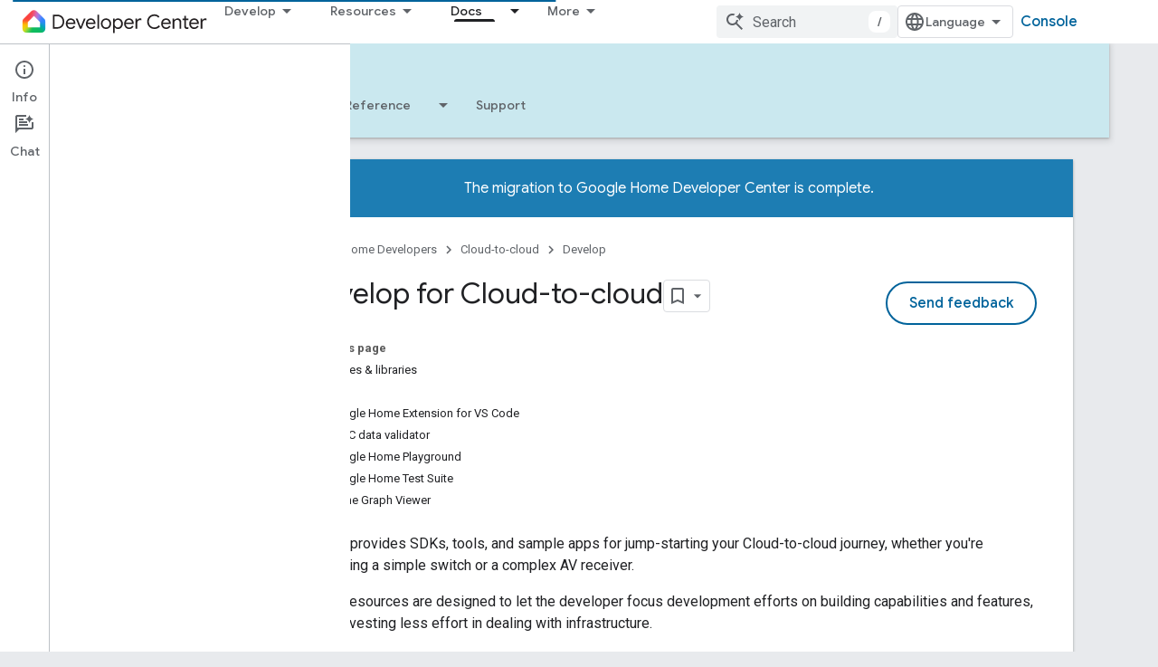

--- FILE ---
content_type: text/javascript
request_url: https://www.gstatic.com/devrel-devsite/prod/v3df8aae39978de8281d519c083a1ff09816fe422ab8f1bf9f8e360a62fb9949d/js/devsite_devsite_fully_clickable_module.js
body_size: -866
content:
(function(_ds){var window=this;var c3=function(a){for(const b of a.m)document.body.contains(b)||a.m.delete(b)},d3=function(a){if(a.hasAttribute("target")&&a.hasAttribute("watch")&&(a.o=[...document.querySelectorAll(a.getAttribute("watch"))],a.o.length)){a.j=new MutationObserver(()=>{a.update()});for(const b of a.o)a.j.observe(b,{childList:!0,subtree:!0})}},Psa=function(a){a.eventHandler.listen(document.body,"devsite-before-page-change",()=>{a.j&&a.j.disconnect()});a.eventHandler.listen(document.body,"devsite-page-changed",()=>
{c3(a);a.update();d3(a)})},Qsa=class extends _ds.Lm{constructor(){super();this.eventHandler=new _ds.u;this.j=null;this.m=new Set;this.o=[]}connectedCallback(){Psa(this);this.update();d3(this)}disconnectedCallback(){this.m.forEach(a=>{const b=[...a.querySelectorAll("a")];a.classList.remove("devsite-fully-clickable");for(const c of b)c.classList.remove("devsite-fully-clickable-link")});this.j&&this.j.disconnect();_ds.D(this.eventHandler)}update(){c3(this);var a=[...document.querySelectorAll(this.getAttribute("target")||
"")];for(var b of a)this.m.add(b);for(const c of this.m)if(a=[...c.querySelectorAll("a")],a.length)if(a.map(d=>d.href).every((d,e,f)=>d===f[0])&&!c.classList.contains("devsite-fully-clickable-opt-out"))c.classList.add("devsite-fully-clickable"),(b=a.find(d=>d.classList.contains("button")))?b.classList.add("devsite-fully-clickable-link"):a[0].classList.add("devsite-fully-clickable-link");else{c.classList.remove("devsite-fully-clickable");for(const d of a)d.classList.remove("devsite-fully-clickable-link")}}};try{customElements.define("devsite-fully-clickable",Qsa)}catch(a){console.warn("Unrecognized DevSite custom element - DevsiteFullyClickable",a)};})(_ds_www);
